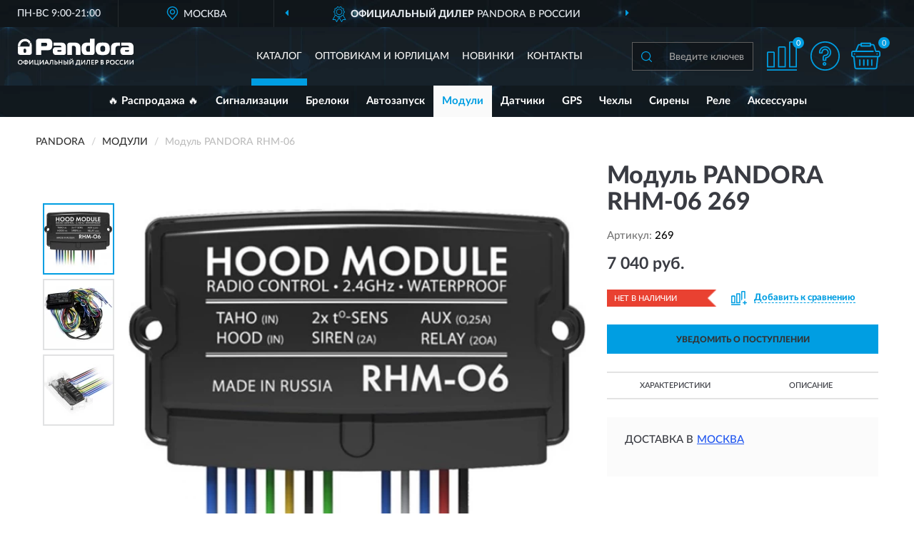

--- FILE ---
content_type: image/svg+xml
request_url: https://pandors.ru/image/catalog/logo.svg
body_size: 4007
content:
<svg id="GoPro_Logo" data-name="GoPro Logo" xmlns="http://www.w3.org/2000/svg" viewBox="0 0 79.01824 18.25714" width="162px" height="38px">
  <defs>
    <style>
      .cls-1 {
        fill: #fff;
      }

      .cls-2 {
        fill: #fefefe;
        fill-rule: evenodd;
      }
    </style>
  </defs>
  <title>pandora_logo</title>
  <g>
    <path class="cls-1" d="M12.3939,11.08571v-9A2.32745,2.32745,0,0,1,12.82226.57143,2.00615,2.00615,0,0,1,14.30724,0h6.11128a3.0076,3.0076,0,0,1,2.3417.77143A4.26018,4.26018,0,0,1,23.58838,3.8c0,.77143-.08567,2.68571-.9995,3.48571a3.30758,3.30758,0,0,1-1.9419.6H15.96357v3.2Zm6.13983-5.94285a1.489,1.489,0,0,0,1.17085-.28572,1.31871,1.31871,0,0,0,.28558-.97143A1.1057,1.1057,0,0,0,19.676,3a1.62653,1.62653,0,0,0-1.11374-.25714H16.59183A.57885.57885,0,0,0,15.96357,3.4V5.14286Z"/>
    <path class="cls-1" d="M29.98524,2.68571a2.89508,2.89508,0,0,1,2.08469.74286,3.2247,3.2247,0,0,1,.771,2.34286V9.28571a1.79187,1.79187,0,0,1-.3998,1.34286,1.80576,1.80576,0,0,1-1.42787.45714H26.07288a2.0972,2.0972,0,0,1-1.5421-.45714A3.25775,3.25775,0,0,1,23.874,8.28571a2.48784,2.48784,0,0,1,.71393-2.11428A2.1937,2.1937,0,0,1,26.07288,5.8h3.6839V5.65714a.916.916,0,0,0-.17135-.54285,1.09308,1.09308,0,0,0-.94239-.34286H24.41655V2.68571ZM27.55786,7.8a.615.615,0,0,0-.45692.14286.53487.53487,0,0,0-.14278.4.45265.45265,0,0,0,.14278.34285.56062.56062,0,0,0,.42836.14286h1.59922a.72428.72428,0,0,0,.45691-.11428.46862.46862,0,0,0,.17135-.4V7.8Z"/>
    <path class="cls-1" d="M33.78337,4.2a1.28986,1.28986,0,0,1,.37124-1.02857,2.55157,2.55157,0,0,1,1.82767-.48572h2.91286a4.12671,4.12671,0,0,1,2.79862.74286,2.97051,2.97051,0,0,1,1.05662,2.48572v5.17142H39.63763V6.82857a2.18281,2.18281,0,0,0-.34269-1.45714,1.42541,1.42541,0,0,0-1.28508-.48572h-.5426A.61267.61267,0,0,0,37.0389,5c-.17134.14286-.14278.31429-.14278.48571v5.6H33.78337Z"/>
    <path class="cls-1" d="M52.40277,0V9.31429a2.198,2.198,0,0,1-.28557,1.2,1.54263,1.54263,0,0,1-1.42787.57142H46.52a2.60921,2.60921,0,0,1-2.62727-1.62857,7.0208,7.0208,0,0,1-.37125-2.77143,4.61821,4.61821,0,0,1,.5997-2.8,3.26118,3.26118,0,0,1,2.79863-1.2H49.29V0ZM47.94782,4.85714a1.13522,1.13522,0,0,0-.99951.48572,2.62727,2.62727,0,0,0-.34269,1.51428,3.049,3.049,0,0,0,.22846,1.45715,1.21772,1.21772,0,0,0,1.11374.62857h.74249A.65919.65919,0,0,0,49.14723,8.8.85922.85922,0,0,0,49.29,8.22857V4.85714Z"/>
    <path class="cls-1" d="M61.741,3.45714a4.70377,4.70377,0,0,1,1.08518,3.42857c0,.82858-.05712,2.51429-1.08518,3.42858-.91384.82857-2.39882.85714-3.741.85714s-2.82718-.02857-3.741-.85714a4.703,4.703,0,0,1-1.11374-3.42858A4.73953,4.73953,0,0,1,54.259,3.45714C55.17283,2.65714,56.65782,2.6,58,2.6s2.82718.05714,3.741.85714ZM56.62926,8.37143A1.583,1.583,0,0,0,58,8.94286a1.60832,1.60832,0,0,0,1.37076-.57143,2.86855,2.86855,0,0,0,.31413-1.48572,2.4829,2.4829,0,0,0-.31413-1.51428,2.08391,2.08391,0,0,0-2.74151,0,2.57836,2.57836,0,0,0-.31413,1.51428,2.37888,2.37888,0,0,0,.31413,1.48572Z"/>
    <path class="cls-1" d="M63.59725,6.22857a3.32467,3.32467,0,0,1,.99952-2.74286,4.86132,4.86132,0,0,1,3.11275-.8h2.05613v2.2H68.68047a1.81133,1.81133,0,0,0-1.57066.6,2.58076,2.58076,0,0,0-.3998,1.6v4H63.59725Z"/>
    <path class="cls-1" d="M76.1625,2.68571a2.76586,2.76586,0,0,1,2.05613.74286,3.13647,3.13647,0,0,1,.79961,2.34286V9.28571a1.79184,1.79184,0,0,1-.39981,1.34286,1.80576,1.80576,0,0,1-1.42787.45714H72.25014a2.09722,2.09722,0,0,1-1.5421-.45714,3.25774,3.25774,0,0,1-.65681-2.34286,2.48787,2.48787,0,0,1,.71392-2.11428A2.19373,2.19373,0,0,1,72.25014,5.8H75.934V5.65714a.91607.91607,0,0,0-.17134-.54285,1.0931,1.0931,0,0,0-.9424-.34286H70.59381V2.68571ZM73.73512,7.8a.615.615,0,0,0-.45691.14286.53484.53484,0,0,0-.14279.4.45263.45263,0,0,0,.14279.34285.5606.5606,0,0,0,.42836.14286h1.59921a.72431.72431,0,0,0,.45692-.11428.46864.46864,0,0,0,.17134-.4V7.8Z"/>
    <path class="cls-1" d="M8.62433,2.08571A4.4922,4.4922,0,0,0,4.79764.05714,4.91685,4.91685,0,0,0,0,5.08571H1.62777A3.25806,3.25806,0,0,1,4.79764,1.74286,3.0854,3.0854,0,0,1,7.82472,4.31429V4.17143l.02856-.2L7.91039,3.8,7.939,3.62857l.05711-.17143.05712-.2.05711-.17143L8.196,2.94286l.05712-.17143L8.33875,2.6l.08567-.14286.08568-.17143Z"/>
    <path class="cls-1" d="M5.68292,7.68571V8.8a.89956.89956,0,1,1-1.79912,0V7.68571a.89956.89956,0,1,1,1.79912,0ZM0,5.4V9.45714a1.8146,1.8146,0,0,0,1.82767,1.62857H7.73905A1.8146,1.8146,0,0,0,9.56672,9.45714V5.4h0V5.02857a5.13008,5.13008,0,0,0-.79961-2.71428,4.88857,4.88857,0,0,0-.7996,2.71428V5.4Z"/>
    <path class="cls-2" d="M78.44709,15.42857l-1.65633,2.25714h-.48548V14.51429h.5426v2.25714l1.68488-2.25714h.48548v3.17142h-.57115ZM0,16.08571v.02858a1.73582,1.73582,0,0,0,.45692,1.2,1.8162,1.8162,0,0,0,1.19941.42857,1.61372,1.61372,0,0,0,1.19941-.45714,1.61538,1.61538,0,0,0,.45691-1.2,1.55026,1.55026,0,0,0-.45691-1.17142,1.61368,1.61368,0,0,0-1.19941-.45715,1.615,1.615,0,0,0-1.19941.48572A1.64617,1.64617,0,0,0,0,16.08571Zm74.84886-.65714-1.65633,2.25714h-.514V14.51429h.57115v2.25714L74.906,14.51429h.48547v3.17142h-.54259Zm-2.94141,1.54286.19991.42857a.76449.76449,0,0,1-.42836.22857,1.27811,1.27811,0,0,1-.57116.11429,1.71419,1.71419,0,0,1-1.19941-.42857,1.74028,1.74028,0,0,1-.42836-1.22858,1.69333,1.69333,0,0,1,.42836-1.17142,1.53,1.53,0,0,1,1.19941-.45715,1.27166,1.27166,0,0,1,.971.34286l-.257.4a1.32075,1.32075,0,0,0-.71394-.22857,1.05426,1.05426,0,0,0-.77105.31429,1.10227,1.10227,0,0,0-.28556.8,1.03826,1.03826,0,0,0,.31412.82858,1.07436,1.07436,0,0,0,.79961.31428,1.17291,1.17291,0,0,0,.74249-.25714Zm-2.85574,0,.22847.42857a.76449.76449,0,0,1-.42836.22857,1.49086,1.49086,0,0,1-.59971.11429,1.71415,1.71415,0,0,1-1.19941-.42857,1.74019,1.74019,0,0,1-.42836-1.22858,1.69324,1.69324,0,0,1,.42836-1.17142,1.53,1.53,0,0,1,1.19941-.45715,1.27165,1.27165,0,0,1,.971.34286l-.257.4a1.32072,1.32072,0,0,0-.71393-.22857.94639.94639,0,0,0-.74249.31429,1.10224,1.10224,0,0,0-.28557.8,1.12759,1.12759,0,0,0,.28557.82858,1.07431,1.07431,0,0,0,.7996.31428,1.11805,1.11805,0,0,0,.74249-.25714Zm-5.59724-.88572a1.19252,1.19252,0,0,0,.31413.82858,1.10309,1.10309,0,0,0,.771.31428,1.00907,1.00907,0,0,0,.77105-.31428,1.19252,1.19252,0,0,0,.31413-.82858,1.08139,1.08139,0,0,0-.34269-.8.98975.98975,0,0,0-.74249-.31429,1.10305,1.10305,0,0,0-.771.31429,1.17331,1.17331,0,0,0-.31413.8Zm-.57115,0a1.61019,1.61019,0,0,1,1.65633-1.62857,1.50705,1.50705,0,0,1,1.17085.45715,1.47362,1.47362,0,0,1,.48548,1.17142,1.61112,1.61112,0,0,1-1.65633,1.65715,1.59669,1.59669,0,0,1-1.17085-.42857,1.55511,1.55511,0,0,1-.48548-1.22858Zm-1.57065-1.05714h-.3998V16a2.17034,2.17034,0,0,0,.3998.02857.688.688,0,0,0,.42836-.11428.51889.51889,0,0,0,.17134-.4c0-.34286-.1999-.48572-.5997-.48572Zm-.3998,1.51429v1.14285h-.57115V14.51429h.91383a1.94561,1.94561,0,0,1,.59971.05714A2.10641,2.10641,0,0,1,62.2265,14.8a1.07022,1.07022,0,0,1,.19991.34286.78462.78462,0,0,1,.05711.37143.935.935,0,0,1-.31413.74285,1.14226,1.14226,0,0,1-.82816.31429c-.1999,0-.34269-.02857-.42836-.02857ZM57.486,15.02857h-.34269v.8h.37125a.45505.45505,0,0,0,.34269-.11429.33135.33135,0,0,0,.11423-.28571.3561.3561,0,0,0-.11423-.31428.7141.7141,0,0,0-.37125-.08572Zm.05712,1.31429h-.39981v.82857A1.63821,1.63821,0,0,0,57.486,17.2c.3998,0,.5997-.17143.5997-.48572a.3517.3517,0,0,0-.14278-.28571.829.829,0,0,0-.3998-.08571Zm-.971,1.34285V14.51429c.34269,0,.62826-.02858.91383-.02858a1.22157,1.22157,0,0,1,.79961.2.73814.73814,0,0,1,.257.6A.71338.71338,0,0,1,58.08568,16h0a.6951.6951,0,0,1,.39981.28572.66051.66051,0,0,1,.14279.48571.75906.75906,0,0,1-.31413.68571,1.27865,1.27865,0,0,1-.85673.25714,7.77869,7.77869,0,0,1-.88527-.02857Zm-2.79863-2.65714h-.3998V16a2.33209,2.33209,0,0,0,.3998.02857.688.688,0,0,0,.42836-.11428.5189.5189,0,0,0,.17135-.4c0-.34286-.1999-.48572-.59971-.48572Zm-.3998,1.51429v1.14285h-.57115V14.51429h.91384a1.94551,1.94551,0,0,1,.5997.05714,1.39691,1.39691,0,0,1,.37125.22857,1.07036,1.07036,0,0,1,.1999.34286,1.41793,1.41793,0,0,1,.08567.37143.96213.96213,0,0,1-.34269.74285,1.0782,1.0782,0,0,1-.85672.31429c-.17134,0-.31413-.02857-.3998-.02857Zm-1.28508,1.14285H50.20385V14.51429h1.82767v.51428H50.74644v.8h1.1423v.51429h-1.1423v.82857h1.3422Zm-2.77006,0H48.776V15.02857h-.94239l-.08567.6a4.10532,4.10532,0,0,1-.14279.94286,1.826,1.826,0,0,1-.17134.62857,1.07963,1.07963,0,0,1-.257.34286.45436.45436,0,0,1-.28557.14285.6932.6932,0,0,1-.34269,0v-.54285h.14279A.75727.75727,0,0,0,46.86264,17a1.54887,1.54887,0,0,0,.17134-.31429,9.02253,9.02253,0,0,0,.22846-1.54285l.05712-.62857h1.999Zm-3.88381-2.25714-1.68488,2.25714h-.48548V14.51429h.57115v2.25714l1.65633-2.25714h.48547v3.17142h-.54259Zm-4.59774-.4-.05711.54286A3.57359,3.57359,0,0,1,40.63713,16.6a2.22254,2.22254,0,0,1-.257.57143h1.3422V15.02857Zm-.88527,3.22857h-.514V17.17143h.34269a2.85263,2.85263,0,0,0,.28558-.68572,6.05,6.05,0,0,0,.1999-1.34285l.02856-.62857H42.2649v2.65714h.42837v1.08571h-.514v-.57143H39.95176Zm-4.19794-4.51428h.514c.02856.17143.17134.25714.3998.25714s.34269-.08571.34269-.25714h.54259a.54909.54909,0,0,1-.257.45714,1.08558,1.08558,0,0,1-.62826.17143A1.1192,1.1192,0,0,1,36.01084,14.2a.62942.62942,0,0,1-.257-.45714Zm1.65633,1.68571-1.68488,2.25714h-.48548V14.51429h.57115v2.25714l1.68489-2.25714h.48547v3.17142h-.57115Zm-6.11127-.91428H31.87V15.6a1.63821,1.63821,0,0,1,.34269-.02857,1.1817,1.1817,0,0,1,.88528.28571.94734.94734,0,0,1,.31413.74286,1.01912,1.01912,0,0,1-.37125.8,1.3872,1.3872,0,0,1-.94239.31428,1.89018,1.89018,0,0,1-.42836-.02857h-.37124Zm.88527,1.57142a2.54577,2.54577,0,0,0-.31413.05715v1.02857h.28558c.42836,0,.62826-.17143.62826-.54286a.46423.46423,0,0,0-.14279-.4.72644.72644,0,0,0-.45692-.14286Zm2.17036,1.6h-.54259V14.51429h.54259Zm-3.94091,0H29.871V16.34286H28.41458v1.34285h-.57115V14.51429h.57115V15.8H29.871V14.51429h.54259Zm-5.34023-3.17142h.57115V15.6a1.50837,1.50837,0,0,1,.34268-.02857,1.25474,1.25474,0,0,1,.91384.28571.92957.92957,0,0,1,.28557.74286.9175.9175,0,0,1-.34268.8,1.38724,1.38724,0,0,1-.9424.31428,2.46112,2.46112,0,0,1-.48547-.02857h-.34269Zm.88528,1.57142a2.5451,2.5451,0,0,0-.31413.05715v1.02857h.28557c.45692,0,.68538-.17143.68538-.54286a.47956.47956,0,0,0-.17135-.4.81654.81654,0,0,0-.48547-.14286Zm-1.77056,1.6h-.57115V15.02857h-.91383l-.05712.6a6.64381,6.64381,0,0,1-.14278.94286,2.71812,2.71812,0,0,1-.1999.62857,1.07963,1.07963,0,0,1-.257.34286.39649.39649,0,0,1-.28558.14285.69316.69316,0,0,1-.34268,0v-.54285h.17134c.05711-.02857.08567-.08572.17134-.14286.02856-.08571.08568-.17143.14279-.31429a9.02458,9.02458,0,0,0,.22846-1.54285l.05711-.62857h1.999ZM20.1615,16.34286,19.676,15.22857l-.45692,1.11429Zm-1.485,1.34285h-.57115l1.3422-3.17142h.514l1.3422,3.17142h-.59971l-.34269-.8H19.01921Zm-1.59921-2.25714-1.68489,2.25714H14.907V14.51429h.57114v2.25714l1.65633-2.25714h.514v3.17142h-.57114Zm-3.227,2.25714H11.39439V14.51429h.57115v2.65714h1.39931V14.51429H13.936v2.65714h.42836v1.08571h-.514Zm-3.8838-2.25714L8.28164,17.68571H7.79616V14.51429h.57115v2.25714l1.65633-2.25714h.514v3.17142H9.96652Zm-5.68292.62857A.68782.68782,0,0,0,4.51206,16.6a1.057,1.057,0,0,0,.65682.2V15.31429a.90616.90616,0,0,0-.65682.2.73173.73173,0,0,0-.22846.54285Zm2.31315,0a.6405.6405,0,0,0-.22846-.54285.90613.90613,0,0,0-.65682-.2V16.8c.59971,0,.88528-.25714.88528-.74286Zm-.88528,1.68572H5.16888v-.42857a1.64626,1.64626,0,0,1-1.08518-.34286,1.10744,1.10744,0,0,1-.3998-.91429,1.14665,1.14665,0,0,1,.3998-.91428A1.64626,1.64626,0,0,1,5.16888,14.8v-.34286h.54259V14.8a1.59479,1.59479,0,0,1,1.08518.34286,1.14662,1.14662,0,0,1,.39981.91428,1.18834,1.18834,0,0,1-.39981.91429,1.59479,1.59479,0,0,1-1.08518.34286ZM.5997,16.08571a1.32,1.32,0,0,0,.28558.82858,1.156,1.156,0,0,0,.77105.31428.967.967,0,0,0,.771-.31428,1.19252,1.19252,0,0,0,.31413-.82858,1.17331,1.17331,0,0,0-.31413-.8,1.05426,1.05426,0,0,0-.771-.31429,1.103,1.103,0,0,0-.77105.31429,1.29975,1.29975,0,0,0-.28558.8Z"/>
  </g>
</svg>


--- FILE ---
content_type: image/svg+xml
request_url: https://pandors.ru/image/catalog/logob.svg
body_size: 4005
content:
<svg id="GoPro_Logo" data-name="GoPro Logo" xmlns="http://www.w3.org/2000/svg" viewBox="0 0 79.01824 18.25714" width="162px" height="38px">
  <defs>
    <style>
      .cls-1 {
        fill: #009ee2;
      }

      .cls-2 {
        fill: #009ee2;
        fill-rule: evenodd;
      }
    </style>
  </defs>
  <title>pandora_logo</title>
  <g>
    <path class="cls-1" d="M12.3939,11.08571v-9A2.32745,2.32745,0,0,1,12.82226.57143,2.00615,2.00615,0,0,1,14.30724,0h6.11128a3.0076,3.0076,0,0,1,2.3417.77143A4.26018,4.26018,0,0,1,23.58838,3.8c0,.77143-.08567,2.68571-.9995,3.48571a3.30758,3.30758,0,0,1-1.9419.6H15.96357v3.2Zm6.13983-5.94285a1.489,1.489,0,0,0,1.17085-.28572,1.31871,1.31871,0,0,0,.28558-.97143A1.1057,1.1057,0,0,0,19.676,3a1.62653,1.62653,0,0,0-1.11374-.25714H16.59183A.57885.57885,0,0,0,15.96357,3.4V5.14286Z"/>
    <path class="cls-1" d="M29.98524,2.68571a2.89508,2.89508,0,0,1,2.08469.74286,3.2247,3.2247,0,0,1,.771,2.34286V9.28571a1.79187,1.79187,0,0,1-.3998,1.34286,1.80576,1.80576,0,0,1-1.42787.45714H26.07288a2.0972,2.0972,0,0,1-1.5421-.45714A3.25775,3.25775,0,0,1,23.874,8.28571a2.48784,2.48784,0,0,1,.71393-2.11428A2.1937,2.1937,0,0,1,26.07288,5.8h3.6839V5.65714a.916.916,0,0,0-.17135-.54285,1.09308,1.09308,0,0,0-.94239-.34286H24.41655V2.68571ZM27.55786,7.8a.615.615,0,0,0-.45692.14286.53487.53487,0,0,0-.14278.4.45265.45265,0,0,0,.14278.34285.56062.56062,0,0,0,.42836.14286h1.59922a.72428.72428,0,0,0,.45691-.11428.46862.46862,0,0,0,.17135-.4V7.8Z"/>
    <path class="cls-1" d="M33.78337,4.2a1.28986,1.28986,0,0,1,.37124-1.02857,2.55157,2.55157,0,0,1,1.82767-.48572h2.91286a4.12671,4.12671,0,0,1,2.79862.74286,2.97051,2.97051,0,0,1,1.05662,2.48572v5.17142H39.63763V6.82857a2.18281,2.18281,0,0,0-.34269-1.45714,1.42541,1.42541,0,0,0-1.28508-.48572h-.5426A.61267.61267,0,0,0,37.0389,5c-.17134.14286-.14278.31429-.14278.48571v5.6H33.78337Z"/>
    <path class="cls-1" d="M52.40277,0V9.31429a2.198,2.198,0,0,1-.28557,1.2,1.54263,1.54263,0,0,1-1.42787.57142H46.52a2.60921,2.60921,0,0,1-2.62727-1.62857,7.0208,7.0208,0,0,1-.37125-2.77143,4.61821,4.61821,0,0,1,.5997-2.8,3.26118,3.26118,0,0,1,2.79863-1.2H49.29V0ZM47.94782,4.85714a1.13522,1.13522,0,0,0-.99951.48572,2.62727,2.62727,0,0,0-.34269,1.51428,3.049,3.049,0,0,0,.22846,1.45715,1.21772,1.21772,0,0,0,1.11374.62857h.74249A.65919.65919,0,0,0,49.14723,8.8.85922.85922,0,0,0,49.29,8.22857V4.85714Z"/>
    <path class="cls-1" d="M61.741,3.45714a4.70377,4.70377,0,0,1,1.08518,3.42857c0,.82858-.05712,2.51429-1.08518,3.42858-.91384.82857-2.39882.85714-3.741.85714s-2.82718-.02857-3.741-.85714a4.703,4.703,0,0,1-1.11374-3.42858A4.73953,4.73953,0,0,1,54.259,3.45714C55.17283,2.65714,56.65782,2.6,58,2.6s2.82718.05714,3.741.85714ZM56.62926,8.37143A1.583,1.583,0,0,0,58,8.94286a1.60832,1.60832,0,0,0,1.37076-.57143,2.86855,2.86855,0,0,0,.31413-1.48572,2.4829,2.4829,0,0,0-.31413-1.51428,2.08391,2.08391,0,0,0-2.74151,0,2.57836,2.57836,0,0,0-.31413,1.51428,2.37888,2.37888,0,0,0,.31413,1.48572Z"/>
    <path class="cls-1" d="M63.59725,6.22857a3.32467,3.32467,0,0,1,.99952-2.74286,4.86132,4.86132,0,0,1,3.11275-.8h2.05613v2.2H68.68047a1.81133,1.81133,0,0,0-1.57066.6,2.58076,2.58076,0,0,0-.3998,1.6v4H63.59725Z"/>
    <path class="cls-1" d="M76.1625,2.68571a2.76586,2.76586,0,0,1,2.05613.74286,3.13647,3.13647,0,0,1,.79961,2.34286V9.28571a1.79184,1.79184,0,0,1-.39981,1.34286,1.80576,1.80576,0,0,1-1.42787.45714H72.25014a2.09722,2.09722,0,0,1-1.5421-.45714,3.25774,3.25774,0,0,1-.65681-2.34286,2.48787,2.48787,0,0,1,.71392-2.11428A2.19373,2.19373,0,0,1,72.25014,5.8H75.934V5.65714a.91607.91607,0,0,0-.17134-.54285,1.0931,1.0931,0,0,0-.9424-.34286H70.59381V2.68571ZM73.73512,7.8a.615.615,0,0,0-.45691.14286.53484.53484,0,0,0-.14279.4.45263.45263,0,0,0,.14279.34285.5606.5606,0,0,0,.42836.14286h1.59921a.72431.72431,0,0,0,.45692-.11428.46864.46864,0,0,0,.17134-.4V7.8Z"/>
    <path class="cls-1" d="M8.62433,2.08571A4.4922,4.4922,0,0,0,4.79764.05714,4.91685,4.91685,0,0,0,0,5.08571H1.62777A3.25806,3.25806,0,0,1,4.79764,1.74286,3.0854,3.0854,0,0,1,7.82472,4.31429V4.17143l.02856-.2L7.91039,3.8,7.939,3.62857l.05711-.17143.05712-.2.05711-.17143L8.196,2.94286l.05712-.17143L8.33875,2.6l.08567-.14286.08568-.17143Z"/>
    <path class="cls-1" d="M5.68292,7.68571V8.8a.89956.89956,0,1,1-1.79912,0V7.68571a.89956.89956,0,1,1,1.79912,0ZM0,5.4V9.45714a1.8146,1.8146,0,0,0,1.82767,1.62857H7.73905A1.8146,1.8146,0,0,0,9.56672,9.45714V5.4h0V5.02857a5.13008,5.13008,0,0,0-.79961-2.71428,4.88857,4.88857,0,0,0-.7996,2.71428V5.4Z"/>
    <path class="cls-2" d="M78.44709,15.42857l-1.65633,2.25714h-.48548V14.51429h.5426v2.25714l1.68488-2.25714h.48548v3.17142h-.57115ZM0,16.08571v.02858a1.73582,1.73582,0,0,0,.45692,1.2,1.8162,1.8162,0,0,0,1.19941.42857,1.61372,1.61372,0,0,0,1.19941-.45714,1.61538,1.61538,0,0,0,.45691-1.2,1.55026,1.55026,0,0,0-.45691-1.17142,1.61368,1.61368,0,0,0-1.19941-.45715,1.615,1.615,0,0,0-1.19941.48572A1.64617,1.64617,0,0,0,0,16.08571Zm74.84886-.65714-1.65633,2.25714h-.514V14.51429h.57115v2.25714L74.906,14.51429h.48547v3.17142h-.54259Zm-2.94141,1.54286.19991.42857a.76449.76449,0,0,1-.42836.22857,1.27811,1.27811,0,0,1-.57116.11429,1.71419,1.71419,0,0,1-1.19941-.42857,1.74028,1.74028,0,0,1-.42836-1.22858,1.69333,1.69333,0,0,1,.42836-1.17142,1.53,1.53,0,0,1,1.19941-.45715,1.27166,1.27166,0,0,1,.971.34286l-.257.4a1.32075,1.32075,0,0,0-.71394-.22857,1.05426,1.05426,0,0,0-.77105.31429,1.10227,1.10227,0,0,0-.28556.8,1.03826,1.03826,0,0,0,.31412.82858,1.07436,1.07436,0,0,0,.79961.31428,1.17291,1.17291,0,0,0,.74249-.25714Zm-2.85574,0,.22847.42857a.76449.76449,0,0,1-.42836.22857,1.49086,1.49086,0,0,1-.59971.11429,1.71415,1.71415,0,0,1-1.19941-.42857,1.74019,1.74019,0,0,1-.42836-1.22858,1.69324,1.69324,0,0,1,.42836-1.17142,1.53,1.53,0,0,1,1.19941-.45715,1.27165,1.27165,0,0,1,.971.34286l-.257.4a1.32072,1.32072,0,0,0-.71393-.22857.94639.94639,0,0,0-.74249.31429,1.10224,1.10224,0,0,0-.28557.8,1.12759,1.12759,0,0,0,.28557.82858,1.07431,1.07431,0,0,0,.7996.31428,1.11805,1.11805,0,0,0,.74249-.25714Zm-5.59724-.88572a1.19252,1.19252,0,0,0,.31413.82858,1.10309,1.10309,0,0,0,.771.31428,1.00907,1.00907,0,0,0,.77105-.31428,1.19252,1.19252,0,0,0,.31413-.82858,1.08139,1.08139,0,0,0-.34269-.8.98975.98975,0,0,0-.74249-.31429,1.10305,1.10305,0,0,0-.771.31429,1.17331,1.17331,0,0,0-.31413.8Zm-.57115,0a1.61019,1.61019,0,0,1,1.65633-1.62857,1.50705,1.50705,0,0,1,1.17085.45715,1.47362,1.47362,0,0,1,.48548,1.17142,1.61112,1.61112,0,0,1-1.65633,1.65715,1.59669,1.59669,0,0,1-1.17085-.42857,1.55511,1.55511,0,0,1-.48548-1.22858Zm-1.57065-1.05714h-.3998V16a2.17034,2.17034,0,0,0,.3998.02857.688.688,0,0,0,.42836-.11428.51889.51889,0,0,0,.17134-.4c0-.34286-.1999-.48572-.5997-.48572Zm-.3998,1.51429v1.14285h-.57115V14.51429h.91383a1.94561,1.94561,0,0,1,.59971.05714A2.10641,2.10641,0,0,1,62.2265,14.8a1.07022,1.07022,0,0,1,.19991.34286.78462.78462,0,0,1,.05711.37143.935.935,0,0,1-.31413.74285,1.14226,1.14226,0,0,1-.82816.31429c-.1999,0-.34269-.02857-.42836-.02857ZM57.486,15.02857h-.34269v.8h.37125a.45505.45505,0,0,0,.34269-.11429.33135.33135,0,0,0,.11423-.28571.3561.3561,0,0,0-.11423-.31428.7141.7141,0,0,0-.37125-.08572Zm.05712,1.31429h-.39981v.82857A1.63821,1.63821,0,0,0,57.486,17.2c.3998,0,.5997-.17143.5997-.48572a.3517.3517,0,0,0-.14278-.28571.829.829,0,0,0-.3998-.08571Zm-.971,1.34285V14.51429c.34269,0,.62826-.02858.91383-.02858a1.22157,1.22157,0,0,1,.79961.2.73814.73814,0,0,1,.257.6A.71338.71338,0,0,1,58.08568,16h0a.6951.6951,0,0,1,.39981.28572.66051.66051,0,0,1,.14279.48571.75906.75906,0,0,1-.31413.68571,1.27865,1.27865,0,0,1-.85673.25714,7.77869,7.77869,0,0,1-.88527-.02857Zm-2.79863-2.65714h-.3998V16a2.33209,2.33209,0,0,0,.3998.02857.688.688,0,0,0,.42836-.11428.5189.5189,0,0,0,.17135-.4c0-.34286-.1999-.48572-.59971-.48572Zm-.3998,1.51429v1.14285h-.57115V14.51429h.91384a1.94551,1.94551,0,0,1,.5997.05714,1.39691,1.39691,0,0,1,.37125.22857,1.07036,1.07036,0,0,1,.1999.34286,1.41793,1.41793,0,0,1,.08567.37143.96213.96213,0,0,1-.34269.74285,1.0782,1.0782,0,0,1-.85672.31429c-.17134,0-.31413-.02857-.3998-.02857Zm-1.28508,1.14285H50.20385V14.51429h1.82767v.51428H50.74644v.8h1.1423v.51429h-1.1423v.82857h1.3422Zm-2.77006,0H48.776V15.02857h-.94239l-.08567.6a4.10532,4.10532,0,0,1-.14279.94286,1.826,1.826,0,0,1-.17134.62857,1.07963,1.07963,0,0,1-.257.34286.45436.45436,0,0,1-.28557.14285.6932.6932,0,0,1-.34269,0v-.54285h.14279A.75727.75727,0,0,0,46.86264,17a1.54887,1.54887,0,0,0,.17134-.31429,9.02253,9.02253,0,0,0,.22846-1.54285l.05712-.62857h1.999Zm-3.88381-2.25714-1.68488,2.25714h-.48548V14.51429h.57115v2.25714l1.65633-2.25714h.48547v3.17142h-.54259Zm-4.59774-.4-.05711.54286A3.57359,3.57359,0,0,1,40.63713,16.6a2.22254,2.22254,0,0,1-.257.57143h1.3422V15.02857Zm-.88527,3.22857h-.514V17.17143h.34269a2.85263,2.85263,0,0,0,.28558-.68572,6.05,6.05,0,0,0,.1999-1.34285l.02856-.62857H42.2649v2.65714h.42837v1.08571h-.514v-.57143H39.95176Zm-4.19794-4.51428h.514c.02856.17143.17134.25714.3998.25714s.34269-.08571.34269-.25714h.54259a.54909.54909,0,0,1-.257.45714,1.08558,1.08558,0,0,1-.62826.17143A1.1192,1.1192,0,0,1,36.01084,14.2a.62942.62942,0,0,1-.257-.45714Zm1.65633,1.68571-1.68488,2.25714h-.48548V14.51429h.57115v2.25714l1.68489-2.25714h.48547v3.17142h-.57115Zm-6.11127-.91428H31.87V15.6a1.63821,1.63821,0,0,1,.34269-.02857,1.1817,1.1817,0,0,1,.88528.28571.94734.94734,0,0,1,.31413.74286,1.01912,1.01912,0,0,1-.37125.8,1.3872,1.3872,0,0,1-.94239.31428,1.89018,1.89018,0,0,1-.42836-.02857h-.37124Zm.88527,1.57142a2.54577,2.54577,0,0,0-.31413.05715v1.02857h.28558c.42836,0,.62826-.17143.62826-.54286a.46423.46423,0,0,0-.14279-.4.72644.72644,0,0,0-.45692-.14286Zm2.17036,1.6h-.54259V14.51429h.54259Zm-3.94091,0H29.871V16.34286H28.41458v1.34285h-.57115V14.51429h.57115V15.8H29.871V14.51429h.54259Zm-5.34023-3.17142h.57115V15.6a1.50837,1.50837,0,0,1,.34268-.02857,1.25474,1.25474,0,0,1,.91384.28571.92957.92957,0,0,1,.28557.74286.9175.9175,0,0,1-.34268.8,1.38724,1.38724,0,0,1-.9424.31428,2.46112,2.46112,0,0,1-.48547-.02857h-.34269Zm.88528,1.57142a2.5451,2.5451,0,0,0-.31413.05715v1.02857h.28557c.45692,0,.68538-.17143.68538-.54286a.47956.47956,0,0,0-.17135-.4.81654.81654,0,0,0-.48547-.14286Zm-1.77056,1.6h-.57115V15.02857h-.91383l-.05712.6a6.64381,6.64381,0,0,1-.14278.94286,2.71812,2.71812,0,0,1-.1999.62857,1.07963,1.07963,0,0,1-.257.34286.39649.39649,0,0,1-.28558.14285.69316.69316,0,0,1-.34268,0v-.54285h.17134c.05711-.02857.08567-.08572.17134-.14286.02856-.08571.08568-.17143.14279-.31429a9.02458,9.02458,0,0,0,.22846-1.54285l.05711-.62857h1.999ZM20.1615,16.34286,19.676,15.22857l-.45692,1.11429Zm-1.485,1.34285h-.57115l1.3422-3.17142h.514l1.3422,3.17142h-.59971l-.34269-.8H19.01921Zm-1.59921-2.25714-1.68489,2.25714H14.907V14.51429h.57114v2.25714l1.65633-2.25714h.514v3.17142h-.57114Zm-3.227,2.25714H11.39439V14.51429h.57115v2.65714h1.39931V14.51429H13.936v2.65714h.42836v1.08571h-.514Zm-3.8838-2.25714L8.28164,17.68571H7.79616V14.51429h.57115v2.25714l1.65633-2.25714h.514v3.17142H9.96652Zm-5.68292.62857A.68782.68782,0,0,0,4.51206,16.6a1.057,1.057,0,0,0,.65682.2V15.31429a.90616.90616,0,0,0-.65682.2.73173.73173,0,0,0-.22846.54285Zm2.31315,0a.6405.6405,0,0,0-.22846-.54285.90613.90613,0,0,0-.65682-.2V16.8c.59971,0,.88528-.25714.88528-.74286Zm-.88528,1.68572H5.16888v-.42857a1.64626,1.64626,0,0,1-1.08518-.34286,1.10744,1.10744,0,0,1-.3998-.91429,1.14665,1.14665,0,0,1,.3998-.91428A1.64626,1.64626,0,0,1,5.16888,14.8v-.34286h.54259V14.8a1.59479,1.59479,0,0,1,1.08518.34286,1.14662,1.14662,0,0,1,.39981.91428,1.18834,1.18834,0,0,1-.39981.91429,1.59479,1.59479,0,0,1-1.08518.34286ZM.5997,16.08571a1.32,1.32,0,0,0,.28558.82858,1.156,1.156,0,0,0,.77105.31428.967.967,0,0,0,.771-.31428,1.19252,1.19252,0,0,0,.31413-.82858,1.17331,1.17331,0,0,0-.31413-.8,1.05426,1.05426,0,0,0-.771-.31429,1.103,1.103,0,0,0-.77105.31429,1.29975,1.29975,0,0,0-.28558.8Z"/>
  </g>
</svg>
